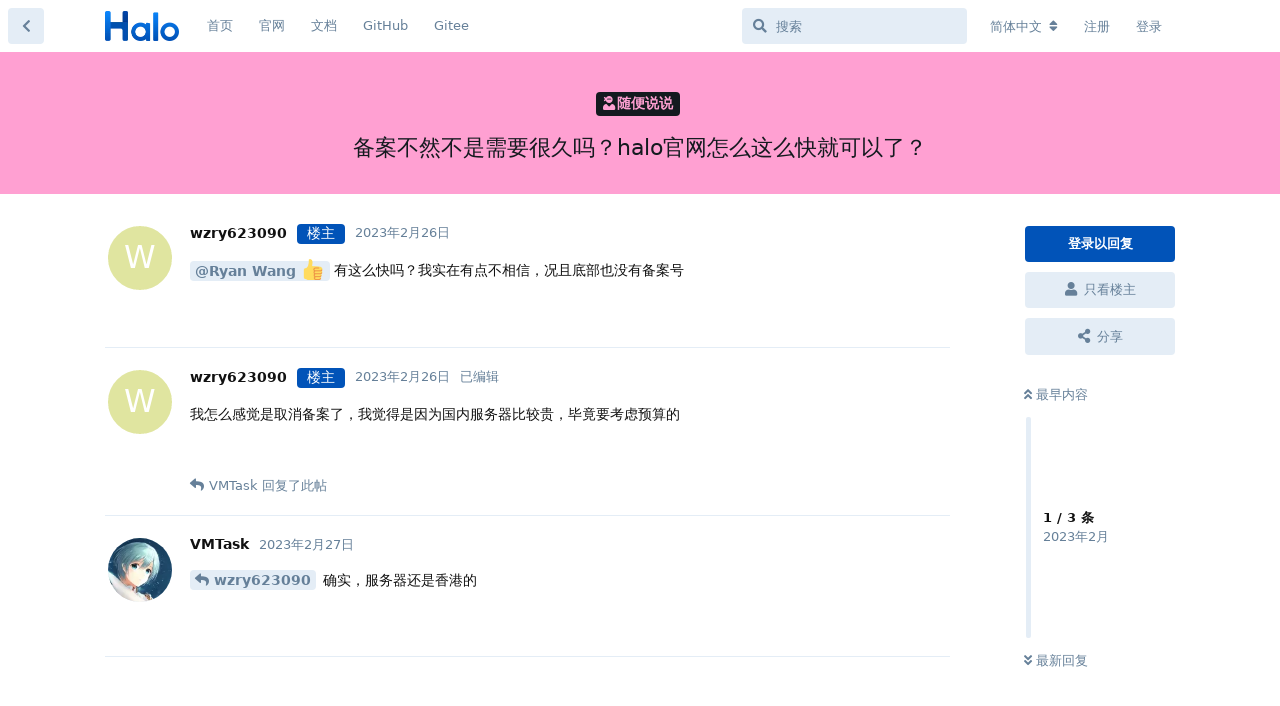

--- FILE ---
content_type: text/html; charset=utf-8
request_url: https://bbs.halo.run/d/3461-bei-an-bu-ran-bu-shi-xu-yao-hen-jiu-ma-haloguan-wang-zen-yao-zhe-yao-kuai-jiu-ke-yi-liao
body_size: 8711
content:
<!doctype html>
<html  dir="ltr"        lang="zh-Hans" >
    <head>
        <meta charset="utf-8">
        <title>备案不然不是需要很久吗？halo官网怎么这么快就可以了？ - Halo 社区</title>

        <link rel="stylesheet" href="https://bbs.halo.run/assets/forum.css?v=d7e6b6ea">
<link rel="canonical" href="https://bbs.halo.run/d/3461-备案不然不是需要很久吗halo官网怎么这么快就可以了">
<link rel="preload" href="https://bbs.halo.run/assets/forum.css?v=d7e6b6ea" as="style">
<link rel="preload" href="https://bbs.halo.run/assets/forum.js?v=e843787d" as="script">
<link rel="preload" href="https://bbs.halo.run/assets/forum-zh-Hans.js?v=116039c3" as="script">
<link rel="preload" href="https://bbs.halo.run/assets/fonts/fa-solid-900.woff2" as="font" type="font/woff2" crossorigin="">
<link rel="preload" href="https://bbs.halo.run/assets/fonts/fa-regular-400.woff2" as="font" type="font/woff2" crossorigin="">
<meta name="viewport" content="width=device-width, initial-scale=1, maximum-scale=1, minimum-scale=1">
<meta name="description" content="@Ryan Wang 🚀 有这么快吗？我实在有点不相信，况且底部也没有备案号">
<meta name="theme-color" content="#0153b8">
<meta name="application-name" content="Halo 社区">
<meta name="robots" content="index, follow">
<meta name="twitter:card" content="summary_large_image">
<meta name="twitter:image" content="https://bbs.halo.run/assets/logo-eadyypxa.png">
<meta name="twitter:title" content="备案不然不是需要很久吗？halo官网怎么这么快就可以了？">
<meta name="twitter:description" content="@Ryan Wang 🚀 有这么快吗？我实在有点不相信，况且底部也没有备案号">
<meta name="article:published_time" content="2023-02-26T08:26:41+00:00">
<meta name="article:updated_time" content="2023-02-27T04:59:35+00:00">
<meta name="twitter:url" content="https://bbs.halo.run/d/3461-bei-an-bu-ran-bu-shi-xu-yao-hen-jiu-ma-haloguan-wang-zen-yao-zhe-yao-kuai-jiu-ke-yi-liao">
<link rel="shortcut icon" href="https://bbs.halo.run/assets/favicon-ampil1jp.png">
<meta property="og:site_name" content="Halo 社区">
<meta property="og:type" content="article">
<meta property="og:image" content="https://bbs.halo.run/assets/logo-eadyypxa.png">
<meta property="og:title" content="备案不然不是需要很久吗？halo官网怎么这么快就可以了？">
<meta property="og:description" content="@Ryan Wang 🚀 有这么快吗？我实在有点不相信，况且底部也没有备案号">
<meta property="og:url" content="https://bbs.halo.run/d/3461-bei-an-bu-ran-bu-shi-xu-yao-hen-jiu-ma-haloguan-wang-zen-yao-zhe-yao-kuai-jiu-ke-yi-liao">
<script type="application/ld+json">[{"@context":"http:\/\/schema.org","@type":"QAPage","publisher":{"@type":"Organization","name":"Halo \u793e\u533a","url":"https:\/\/bbs.halo.run","description":"Halo - \u5f3a\u5927\u6613\u7528\u7684\u5f00\u6e90\u5efa\u7ad9\u5de5\u5177\uff0c\u8fd9\u91cc\u662f Halo \u7684\u5b98\u65b9\u793e\u533a\uff0c\u8ba8\u8bba\u4e00\u4e9b\u5173\u4e8e Halo \u7684\u4e00\u4e9b\u4e1c\u897f\u3002","logo":"https:\/\/bbs.halo.run\/assets\/logo-eadyypxa.png"},"image":"https:\/\/bbs.halo.run\/assets\/logo-eadyypxa.png","description":"@Ryan Wang \ud83d\ude80 \u6709\u8fd9\u4e48\u5feb\u5417\uff1f\u6211\u5b9e\u5728\u6709\u70b9\u4e0d\u76f8\u4fe1\uff0c\u51b5\u4e14\u5e95\u90e8\u4e5f\u6ca1\u6709\u5907\u6848\u53f7","datePublished":"2023-02-26T08:26:41+00:00","dateModified":"2023-02-27T04:59:35+00:00","url":"https:\/\/bbs.halo.run\/d\/3461-bei-an-bu-ran-bu-shi-xu-yao-hen-jiu-ma-haloguan-wang-zen-yao-zhe-yao-kuai-jiu-ke-yi-liao","author":{"@type":"Person","name":"wzry623090","url":"https:\/\/bbs.halo.run\/u\/wzry623090"},"mainEntity":{"@type":"Question","name":"\u5907\u6848\u4e0d\u7136\u4e0d\u662f\u9700\u8981\u5f88\u4e45\u5417\uff1fhalo\u5b98\u7f51\u600e\u4e48\u8fd9\u4e48\u5feb\u5c31\u53ef\u4ee5\u4e86\uff1f","text":"  @\"Ryan Wang \ud83d\udc4d\"#1 \u6709\u8fd9\u4e48\u5feb\u5417\uff1f\u6211\u5b9e\u5728\u6709\u70b9\u4e0d\u76f8\u4fe1\uff0c\u51b5\u4e14\u5e95\u90e8\u4e5f\u6ca1\u6709\u5907\u6848\u53f7","dateCreated":"2023-02-26T08:26:41.000000Z","author":{"@type":"Person","name":"wzry623090"},"answerCount":2,"suggestedAnswer":[{"@type":"Answer","text":"\u6211\u600e\u4e48\u611f\u89c9\u662f\u53d6\u6d88\u5907\u6848\u4e86\uff0c\u6211\u89c9\u5f97\u662f\u56e0\u4e3a\u56fd\u5185\u670d\u52a1\u5668\u6bd4\u8f83\u8d35\uff0c\u6bd5\u7adf\u8981\u8003\u8651\u9884\u7b97\u7684","dateCreated":"2023-02-26T08:28:36+00:00","url":"https:\/\/bbs.halo.run\/d\/3461-bei-an-bu-ran-bu-shi-xu-yao-hen-jiu-ma-haloguan-wang-zen-yao-zhe-yao-kuai-jiu-ke-yi-liao\/2","author":{"@type":"Person","name":"wzry623090"},"upvoteCount":0},{"@type":"Answer","text":"@\"wzry623090\"#p18139 \u786e\u5b9e\uff0c\u670d\u52a1\u5668\u8fd8\u662f\u9999\u6e2f\u7684","dateCreated":"2023-02-27T04:59:35+00:00","url":"https:\/\/bbs.halo.run\/d\/3461-bei-an-bu-ran-bu-shi-xu-yao-hen-jiu-ma-haloguan-wang-zen-yao-zhe-yao-kuai-jiu-ke-yi-liao\/3","author":{"@type":"Person","name":"VMTask"},"upvoteCount":0}]}},{"@context":"http:\/\/schema.org","@type":"BreadcrumbList","itemListElement":[{"@type":"ListItem","position":1,"item":{"@type":"Thing","@id":"https:\/\/bbs.halo.run\/t\/say-say-say","name":"\u968f\u4fbf\u8bf4\u8bf4","url":"https:\/\/bbs.halo.run\/t\/say-say-say"}}],"itemListOrder":"ItemListUnordered","numberOfItems":1},{"@context":"http:\/\/schema.org","@type":"WebSite","url":"https:\/\/bbs.halo.run\/","potentialAction":{"@type":"SearchAction","target":"https:\/\/bbs.halo.run\/?q={search_term_string}","query-input":"required name=search_term_string"}}]</script>
<meta name="google-site-verification" content="gRZYnaYWUQXWLvov-54i4W4-SdWlhwJt46uHU2q0eIs" />
<meta name="360-site-verification" content="5babe87f59ea1fac36b56662165b118f" />
<script src="https://track.halo.run/api/script.js" data-site-id="2" defer></script>
<!-- Global Site Tag (gtag.js) - Google Analytics -->
<script async src="https://www.googletagmanager.com/gtag/js?id=G-K1MEWK3HP2"></script>
<script>
    window.dataLayer = window.dataLayer || [];
    function gtag(){dataLayer.push(arguments);}
    gtag('js', new Date());
</script>

<link href="/feed.xml" type="application/atom+xml" rel="alternate" title="Discussion Atom feed" />
    </head>

    <body>
        <div id="app" class="App">

    <div id="app-navigation" class="App-navigation"></div>

    <div id="drawer" class="App-drawer">

        <header id="header" class="App-header">
            <div id="header-navigation" class="Header-navigation"></div>
            <div class="container">
                <div class="Header-title">
                    <a href="https://bbs.halo.run" id="home-link">
                                                    <img src="https://bbs.halo.run/assets/logo-eadyypxa.png" alt="Halo 社区" class="Header-logo">
                                            </a>
                </div>
                <div id="header-primary" class="Header-primary"></div>
                <div id="header-secondary" class="Header-secondary"></div>
            </div>
        </header>

    </div>

    <main class="App-content">
        <div id="content"></div>

        <div id="flarum-loading" style="display: none">
    正在加载…
</div>

<noscript>
    <div class="Alert">
        <div class="container">
            请使用更现代的浏览器并启用 JavaScript 以获得最佳浏览体验。
        </div>
    </div>
</noscript>

<div id="flarum-loading-error" style="display: none">
    <div class="Alert">
        <div class="container">
            加载论坛时出错，请强制刷新页面重试。
        </div>
    </div>
</div>

<noscript id="flarum-content">
    <div class="container">
    <h1>备案不然不是需要很久吗？halo官网怎么这么快就可以了？</h1>

    <div>
                    <article>
                                <div class="PostUser"><h3 class="PostUser-name">wzry623090</h3></div>
                <div class="Post-body">
                      <p><a href="https://bbs.halo.run/u/ryanwang" class="UserMention" rel="" target="">@Ryan Wang 👍</a> 有这么快吗？我实在有点不相信，况且底部也没有备案号</p>
                </div>
            </article>

            <hr>
                    <article>
                                <div class="PostUser"><h3 class="PostUser-name">wzry623090</h3></div>
                <div class="Post-body">
                    <p>我怎么感觉是取消备案了，我觉得是因为国内服务器比较贵，毕竟要考虑预算的</p>
                </div>
            </article>

            <hr>
                    <article>
                                <div class="PostUser"><h3 class="PostUser-name">VMTask</h3></div>
                <div class="Post-body">
                    <p><a href="https://bbs.halo.run/d/3461-备案不然不是需要很久吗halo官网怎么这么快就可以了/2" class="PostMention" data-id="18139" rel="" target="">wzry623090</a> 确实，服务器还是香港的</p>
                </div>
            </article>

            <hr>
            </div>

    
    </div>

</noscript>


        <div class="App-composer">
            <div class="container">
                <div id="composer"></div>
            </div>
        </div>
    </main>

</div>

<script>
(function(){
    var bp = document.createElement('script');
    var curProtocol = window.location.protocol.split(':')[0];
    if (curProtocol === 'https') {
        bp.src = 'https://zz.bdstatic.com/linksubmit/push.js';
    }
    else {
        bp.src = 'http://push.zhanzhang.baidu.com/push.js';
    }
    var s = document.getElementsByTagName("script")[0];
    s.parentNode.insertBefore(bp, s);
})();
</script>
<script>
var _hmt = _hmt || [];
(function() {
  var hm = document.createElement("script");
  hm.src = "https://hm.baidu.com/hm.js?36e68e2ca1ceb72a6b3508abefb655dc";
  var s = document.getElementsByTagName("script")[0]; 
  s.parentNode.insertBefore(hm, s);
})();
</script>


        <div id="modal"></div>
        <div id="alerts"></div>

        <script>
            document.getElementById('flarum-loading').style.display = 'block';
            var flarum = {extensions: {}};
        </script>

        <script src="https://bbs.halo.run/assets/forum.js?v=e843787d"></script>
<script src="https://bbs.halo.run/assets/forum-zh-Hans.js?v=116039c3"></script>

        <script id="flarum-json-payload" type="application/json">{"resources":[{"type":"forums","id":"1","attributes":{"title":"Halo \u793e\u533a","description":"Halo - \u5f3a\u5927\u6613\u7528\u7684\u5f00\u6e90\u5efa\u7ad9\u5de5\u5177\uff0c\u8fd9\u91cc\u662f Halo \u7684\u5b98\u65b9\u793e\u533a\uff0c\u8ba8\u8bba\u4e00\u4e9b\u5173\u4e8e Halo \u7684\u4e00\u4e9b\u4e1c\u897f\u3002","showLanguageSelector":true,"baseUrl":"https:\/\/bbs.halo.run","basePath":"","baseOrigin":"https:\/\/bbs.halo.run","debug":false,"apiUrl":"https:\/\/bbs.halo.run\/api","welcomeTitle":"\u6b22\u8fce\u6765\u5230 Halo \u7684\u793e\u533a\u3002","welcomeMessage":"\u4e3a\u4e86\u8ba9\u5927\u5bb6\u6109\u5feb\u7684\u4f7f\u7528\u8be5\u793e\u533a\uff0c\u53d1\u5e16\u524d\u8bf7\u5148\u9605\u8bfb\uff1a\u300c\u003Ca href=\u0022https:\/\/bbs.halo.run\/d\/8-halo\u0022\u003EHalo \u793e\u533a\u7ad9\u70b9\u5bfc\u822a\u003C\/a\u003E\u300d","themePrimaryColor":"#0153b8","themeSecondaryColor":"#0b86f9","logoUrl":"https:\/\/bbs.halo.run\/assets\/logo-eadyypxa.png","faviconUrl":"https:\/\/bbs.halo.run\/assets\/favicon-ampil1jp.png","headerHtml":"","footerHtml":"\u003Cscript\u003E\n(function(){\n    var bp = document.createElement(\u0027script\u0027);\n    var curProtocol = window.location.protocol.split(\u0027:\u0027)[0];\n    if (curProtocol === \u0027https\u0027) {\n        bp.src = \u0027https:\/\/zz.bdstatic.com\/linksubmit\/push.js\u0027;\n    }\n    else {\n        bp.src = \u0027http:\/\/push.zhanzhang.baidu.com\/push.js\u0027;\n    }\n    var s = document.getElementsByTagName(\u0022script\u0022)[0];\n    s.parentNode.insertBefore(bp, s);\n})();\n\u003C\/script\u003E\n\u003Cscript\u003E\nvar _hmt = _hmt || [];\n(function() {\n  var hm = document.createElement(\u0022script\u0022);\n  hm.src = \u0022https:\/\/hm.baidu.com\/hm.js?36e68e2ca1ceb72a6b3508abefb655dc\u0022;\n  var s = document.getElementsByTagName(\u0022script\u0022)[0]; \n  s.parentNode.insertBefore(hm, s);\n})();\n\u003C\/script\u003E","allowSignUp":true,"defaultRoute":"\/all","canViewForum":true,"canStartDiscussion":false,"canSearchUsers":false,"canCreateAccessToken":false,"canModerateAccessTokens":false,"assetsBaseUrl":"https:\/\/bbs.halo.run\/assets","canViewFlags":false,"guidelinesUrl":"https:\/\/bbs.halo.run\/d\/8-halo","canBypassTagCounts":false,"minPrimaryTags":"1","maxPrimaryTags":"1","minSecondaryTags":"0","maxSecondaryTags":"3","allowUsernameMentionFormat":true,"afrux-forum-widgets-core.config":{"instances":[{"id":"afrux-news-widget:news","extension":"afrux-news-widget","key":"news","placement":"top","position":0},{"id":"afrux-online-users-widget:onlineUsers","extension":"afrux-online-users-widget","key":"onlineUsers","placement":"end","position":0},{"id":"afrux-top-posters-widget:topPosters","extension":"afrux-top-posters-widget","key":"topPosters","placement":"end","position":1},{"id":"afrux-forum-stats-widget:forumStats","extension":"afrux-forum-stats-widget","key":"forumStats","placement":"end","position":2}]},"afrux-forum-widgets-core.preferDataWithInitialLoad":true,"canGiveBadge":false,"canViewDetailedBadgeUsers":false,"editOwnUserCardBadges":false,"editUserCardBadges":false,"showBadgesOnUserCard":true,"numberOfBadgesOnUserCard":5,"canConfigureSeo":false,"sycho-github-milestone.repository":"halo-dev\/halo","sycho-github-milestone.milestone_id":"106","sycho-github-milestone.default_filter":"all","onlyStarter":"1","showTopicStarter":"1","embedVideoDash":false,"embedVideoFlv":false,"embedVideoHls":false,"embedVideoShaka":false,"embedVideoWebTorrent":false,"embedVideoAirplay":false,"embedVideoHotkey":false,"embedVideoQualitySwitching":false,"embedVideoTheme":"","embedVideoLogo":"","embedVideoLang":"zh-cn","embedVideoModal":false,"staffBadgeTitle":null,"staffBadgeColor":null,"staffBadgeBg":null,"fof-user-bio.maxLength":200,"fof-user-bio.maxLines":0,"fof-socialprofile.allow_external_favicons":true,"fof-share-social.plain-copy":true,"fof-share-social.default":"","fof-share-social.networks":["twitter","telegram","qq","qzone","native"],"ReactionConverts":[null,null,null],"fofReactionsAllowAnonymous":false,"fofReactionsCdnUrl":"https:\/\/cdn.staticfile.net\/twemoji\/14.0.2\/72x72\/[codepoint].png","canStartPolls":false,"canStartGlobalPolls":false,"canUploadPollImages":false,"globalPollsEnabled":false,"allowPollOptionImage":false,"pollMaxOptions":10,"fof-oauth":[{"name":"discord","icon":"fab fa-discord","priority":0},null,{"name":"github","icon":"fab fa-github","priority":0},{"name":"gitlab","icon":"fab fa-gitlab","priority":0},null,null,null],"fof-oauth.only_icons":false,"fof-oauth.popupWidth":580,"fof-oauth.popupHeight":400,"fof-oauth.fullscreenPopup":true,"fof-merge-discussions.search_limit":4,"canSaveDrafts":false,"canScheduleDrafts":false,"drafts.enableScheduledDrafts":true,"fof-best-answer.show_max_lines":0,"showTagsInSearchResults":true,"removeSolutionResultsFromMainSearch":false,"solutionSearchEnabled":true,"canSelectBestAnswerOwnPost":true,"useAlternativeBestAnswerUi":false,"showBestAnswerFilterUi":true,"bestAnswerDiscussionSidebarJumpButton":false,"pusherKey":"9068d9c2bff07af877d9","pusherCluster":"ap3","displayNameDriver":"nickname","setNicknameOnRegistration":true,"randomizeUsernameOnRegistration":false,"emojioneAreaConfig":{"search":true,"recentEmojis":true,"filtersPosition":"bottom","searchPosition":"bottom","tones":true,"autocomplete":false},"emojioneAreaCloseOnPick":false,"emojioneAreaHideFlarumButton":true,"afrux-top-posters-widget.topPosterCounts":{"1":"34","6375":"16","4471":"15","7309":"9","6352":"8"},"canViewOnlineUsersWidget":false,"totalOnlineUsers":1,"afrux-forum-stats-widget.stats":{"discussionCount":{"label":"\u4e3b\u9898","icon":"far fa-comments","value":6598,"prettyValue":"6.60K"},"userCount":{"label":"\u7528\u6237","icon":"fas fa-users","value":7345,"prettyValue":"7.35K"},"commentPostCount":{"label":"\u56de\u590d","icon":"far fa-comment-dots","value":30925,"prettyValue":"30.93K"}}},"relationships":{"groups":{"data":[{"type":"groups","id":"1"},{"type":"groups","id":"2"},{"type":"groups","id":"3"},{"type":"groups","id":"4"},{"type":"groups","id":"5"}]},"tags":{"data":[{"type":"tags","id":"1"},{"type":"tags","id":"2"},{"type":"tags","id":"3"},{"type":"tags","id":"4"},{"type":"tags","id":"5"},{"type":"tags","id":"8"},{"type":"tags","id":"9"},{"type":"tags","id":"10"},{"type":"tags","id":"12"},{"type":"tags","id":"14"},{"type":"tags","id":"15"}]},"reactions":{"data":[{"type":"reactions","id":"1"},{"type":"reactions","id":"2"},{"type":"reactions","id":"3"},{"type":"reactions","id":"4"},{"type":"reactions","id":"5"},{"type":"reactions","id":"6"}]},"links":{"data":[{"type":"links","id":"1"},{"type":"links","id":"2"},{"type":"links","id":"3"},{"type":"links","id":"4"},{"type":"links","id":"5"}]},"topPosters":{"data":[{"type":"users","id":"1"},{"type":"users","id":"4471"},{"type":"users","id":"6352"},{"type":"users","id":"6375"},{"type":"users","id":"7309"}]},"onlineUsers":{"data":[{"type":"users","id":"7352"}]}}},{"type":"groups","id":"1","attributes":{"nameSingular":"\u7ba1\u7406\u5458","namePlural":"\u7ba1\u7406\u7ec4","color":"#B72A2A","icon":"fas fa-wrench","isHidden":0}},{"type":"groups","id":"2","attributes":{"nameSingular":"\u6e38\u5ba2","namePlural":"\u6e38\u5ba2","color":null,"icon":null,"isHidden":0}},{"type":"groups","id":"3","attributes":{"nameSingular":"\u6ce8\u518c\u7528\u6237","namePlural":"\u6ce8\u518c\u7528\u6237","color":null,"icon":null,"isHidden":0}},{"type":"groups","id":"4","attributes":{"nameSingular":"\u7248\u4e3b","namePlural":"\u7248\u4e3b\u7ec4","color":"#80349E","icon":"fas fa-bolt","isHidden":0}},{"type":"groups","id":"5","attributes":{"nameSingular":"Halo Ambassador","namePlural":"Halo Ambassadors","color":"","icon":"fas fa-heart","isHidden":0}},{"type":"tags","id":"1","attributes":{"name":"\u672a\u5206\u7c7b","description":"","slug":"default","color":"#888","backgroundUrl":null,"backgroundMode":null,"icon":"fas fa-angle-double-right","discussionCount":0,"position":10,"defaultSort":null,"isChild":false,"isHidden":true,"lastPostedAt":"2024-01-21T11:13:40+00:00","canStartDiscussion":false,"canAddToDiscussion":false,"subscription":null,"isQnA":false,"reminders":false}},{"type":"tags","id":"2","attributes":{"name":"\u5b89\u88c5\u4e0e\u4f7f\u7528","description":"\u8fd9\u4e2a\u7248\u5757\u4e00\u822c\u7528\u4e8e\u53d1\u5e03\u5b89\u88c5\u548c\u4f7f\u7528\u8fc7\u7a0b\u4e2d\u9047\u5230\u7684\u95ee\u9898\uff0c\u6216\u8005\u4e00\u4e9b\u4f7f\u7528\u6280\u5de7\u3002","slug":"install-and-use","color":"#28d5f6","backgroundUrl":null,"backgroundMode":null,"icon":"fas fa-hammer","discussionCount":191,"position":1,"defaultSort":null,"isChild":false,"isHidden":false,"lastPostedAt":"2026-01-22T03:17:03+00:00","canStartDiscussion":false,"canAddToDiscussion":false,"subscription":null,"isQnA":true,"reminders":false}},{"type":"tags","id":"3","attributes":{"name":"\u4e3b\u9898\u6a21\u677f","description":"\u8fd9\u4e2a\u677f\u5757\u7528\u4e8e\u53d1\u5e03\u65b0\u7684\u4e3b\u9898\uff0c\u6b22\u8fce\u5927\u5bb6\u5206\u4eab\u81ea\u5df1\u505a\u7684\u4e3b\u9898~","slug":"themes","color":"#125d98","backgroundUrl":null,"backgroundMode":null,"icon":"fas fa-palette","discussionCount":7,"position":2,"defaultSort":null,"isChild":false,"isHidden":false,"lastPostedAt":"2026-01-23T04:44:57+00:00","canStartDiscussion":false,"canAddToDiscussion":false,"subscription":null,"isQnA":false,"reminders":false}},{"type":"tags","id":"4","attributes":{"name":"\u53cd\u9988\u548c\u5efa\u8bae","description":"\u8fd9\u4e2a\u677f\u5757\u7528\u4e8e\u53d1\u5e03\u4e00\u4e9b\u4f7f\u7528\u53cd\u9988\u548c BUG \u7b49\uff0c\u4e5f\u53ef\u4ee5\u53d1\u5e03\u5bf9 Halo \u7684\u4e00\u4e9b\u529f\u80fd\u5efa\u8bae\u3002","slug":"feedback-and-suggestions","color":"#c76b73","backgroundUrl":null,"backgroundMode":null,"icon":"fas fa-comments","discussionCount":232,"position":4,"defaultSort":null,"isChild":false,"isHidden":false,"lastPostedAt":"2026-01-19T09:38:38+00:00","canStartDiscussion":false,"canAddToDiscussion":false,"subscription":null,"isQnA":true,"reminders":false}},{"type":"tags","id":"5","attributes":{"name":"\u516c\u544a","description":"\u5b98\u65b9\u516c\u544a\uff0c\u8fd9\u4e2a\u677f\u5757\u4e00\u822c\u4f1a\u53d1\u5e03\u7248\u672c\u66f4\u65b0\u6d88\u606f\uff0c\u4ee5\u53ca\u4e00\u4e9b\u9700\u8981\u544a\u77e5\u5927\u5bb6\u7684\u4e1c\u897f\u3002","slug":"announcement","color":"#d09696","backgroundUrl":null,"backgroundMode":null,"icon":"fas fa-bullhorn","discussionCount":86,"position":0,"defaultSort":null,"isChild":false,"isHidden":false,"lastPostedAt":"2025-07-31T04:01:04+00:00","canStartDiscussion":false,"canAddToDiscussion":false,"subscription":null,"isQnA":true,"reminders":false}},{"type":"tags","id":"8","attributes":{"name":"\u8bf7\u6c42\u5e2e\u52a9","description":"\u8fd9\u4e2a\u677f\u5757\u4e00\u822c\u7528\u4e8e\u53d1\u5e03\u4f60\u81ea\u5df1\u89e3\u51b3\u4e0d\u4e86\u7684\u95ee\u9898\uff0c\u5bfb\u6c42\u5176\u4ed6\u575b\u53cb\u7684\u5e2e\u52a9\uff0c\u8bf7\u5c3d\u53ef\u80fd\u8be6\u7ec6\u63cf\u8ff0\u4f60\u9047\u5230\u7684\u95ee\u9898\u3002","slug":"ask-for-help","color":"#a06ee1","backgroundUrl":null,"backgroundMode":null,"icon":"fas fa-hands-helping","discussionCount":597,"position":5,"defaultSort":null,"isChild":false,"isHidden":false,"lastPostedAt":"2026-01-23T02:35:35+00:00","canStartDiscussion":false,"canAddToDiscussion":false,"subscription":null,"isQnA":true,"reminders":false}},{"type":"tags","id":"9","attributes":{"name":"\u7ad9\u70b9\u79c0","description":"\u5728\u8fd9\u91cc\u53ef\u4ee5\u5c55\u793a\u4f60\u7684\u7ad9\u70b9\uff0c\u6216\u8005\u8bf7\u6c42\u548c\u4ed6\u4eba\u53cb\u94fe\u3002","slug":"show","color":"#bf9fee","backgroundUrl":null,"backgroundMode":null,"icon":"fas fa-surprise","discussionCount":92,"position":7,"defaultSort":null,"isChild":false,"isHidden":false,"lastPostedAt":"2026-01-15T01:36:16+00:00","canStartDiscussion":false,"canAddToDiscussion":false,"subscription":null,"isQnA":true,"reminders":false}},{"type":"tags","id":"10","attributes":{"name":"\u968f\u4fbf\u8bf4\u8bf4","description":"\u5728\u8fd9\u91cc\u4f60\u53ef\u4ee5\u7545\u6240\u6b32\u8a00\u3002","slug":"say-say-say","color":"#ffa0d2","backgroundUrl":null,"backgroundMode":null,"icon":"fas fa-user-ninja","discussionCount":112,"position":9,"defaultSort":null,"isChild":false,"isHidden":false,"lastPostedAt":"2026-01-13T09:53:11+00:00","canStartDiscussion":false,"canAddToDiscussion":false,"subscription":null,"isQnA":false,"reminders":false}},{"type":"tags","id":"12","attributes":{"name":"\u63d2\u4ef6","description":"\u8fd9\u4e2a\u677f\u5757\u7528\u4e8e\u53d1\u5e03\u65b0\u7684\u63d2\u4ef6\uff0c\u6216\u8005\u548c\u63d2\u4ef6\u76f8\u5173\u7684\u8ba8\u8bba\u3002","slug":"plugins","color":"#48BF83","backgroundUrl":null,"backgroundMode":null,"icon":"fas fa-plug","discussionCount":2,"position":3,"defaultSort":null,"isChild":false,"isHidden":false,"lastPostedAt":"2026-01-22T08:00:01+00:00","canStartDiscussion":false,"canAddToDiscussion":false,"subscription":null,"isQnA":false,"reminders":false}},{"type":"tags","id":"14","attributes":{"name":"\u5c0f\u52a8\u4f5c","description":"\u8fd9\u4e2a\u677f\u5757\u7528\u4e8e\u53d1\u5e03 Halo \u5b98\u65b9\u6d3b\u52a8\u4fe1\u606f\u3002","slug":"event","color":"#E3B505","backgroundUrl":null,"backgroundMode":null,"icon":"fas fa-paw","discussionCount":31,"position":8,"defaultSort":null,"isChild":false,"isHidden":false,"lastPostedAt":"2025-11-04T03:00:12+00:00","canStartDiscussion":false,"canAddToDiscussion":false,"subscription":null,"isQnA":true,"reminders":false}},{"type":"tags","id":"15","attributes":{"name":"\u5f00\u53d1\u8005","description":"","slug":"dev","color":"#414141","backgroundUrl":null,"backgroundMode":null,"icon":"fas fa-code","discussionCount":3,"position":6,"defaultSort":null,"isChild":false,"isHidden":false,"lastPostedAt":"2026-01-04T02:29:16+00:00","canStartDiscussion":false,"canAddToDiscussion":false,"subscription":null,"isQnA":false,"reminders":false}},{"type":"reactions","id":"1","attributes":{"identifier":"thumbsup","display":null,"type":"emoji","enabled":true}},{"type":"reactions","id":"2","attributes":{"identifier":"thumbsdown","display":null,"type":"emoji","enabled":true}},{"type":"reactions","id":"3","attributes":{"identifier":"laughing","display":null,"type":"emoji","enabled":true}},{"type":"reactions","id":"4","attributes":{"identifier":"confused","display":null,"type":"emoji","enabled":true}},{"type":"reactions","id":"5","attributes":{"identifier":"heart","display":null,"type":"emoji","enabled":true}},{"type":"reactions","id":"6","attributes":{"identifier":"tada","display":null,"type":"emoji","enabled":true}},{"type":"links","id":"1","attributes":{"id":1,"title":"\u9996\u9875","icon":"","url":"\/","position":0,"isInternal":true,"isNewtab":false,"useRelMe":false,"isChild":false}},{"type":"links","id":"2","attributes":{"id":2,"title":"\u5b98\u7f51","icon":"","url":"https:\/\/www.halo.run","position":1,"isInternal":false,"isNewtab":true,"useRelMe":false,"isChild":false}},{"type":"links","id":"3","attributes":{"id":3,"title":"GitHub","icon":"","url":"https:\/\/github.com\/halo-dev\/halo","position":3,"isInternal":false,"isNewtab":true,"useRelMe":false,"isChild":false}},{"type":"links","id":"4","attributes":{"id":4,"title":"Gitee","icon":"","url":"https:\/\/gitee.com\/halo-dev\/halo","position":4,"isInternal":false,"isNewtab":true,"useRelMe":false,"isChild":false}},{"type":"links","id":"5","attributes":{"id":5,"title":"\u6587\u6863","icon":"","url":"http:\/\/docs.halo.run","position":2,"isInternal":false,"isNewtab":true,"useRelMe":false,"isChild":false}},{"type":"users","id":"1","attributes":{"username":"ryanwang","displayName":"Ryan Wang \ud83d\udc4d","avatarUrl":"https:\/\/bbs.halo.run\/assets\/avatars\/9MDbkNdbkEwcbKSf.png","slug":"ryanwang","joinTime":"2019-03-18T02:49:25+00:00","discussionCount":123,"commentCount":5119,"canEdit":false,"canEditCredentials":false,"canEditGroups":false,"canDelete":false,"canSuspend":false,"staffBadge":"true","tagList":"Founder","bio":"it\u0027s a feature","canViewBio":true,"canEditBio":false,"canViewSocialProfile":false,"bestAnswerCount":168,"canEditNickname":false}},{"type":"users","id":"4471","attributes":{"username":"ipride","displayName":"ipride","avatarUrl":null,"slug":"ipride","joinTime":"2023-06-09T16:41:01+00:00","discussionCount":8,"commentCount":49,"canEdit":false,"canEditCredentials":false,"canEditGroups":false,"canDelete":false,"lastSeenAt":"2026-01-07T03:17:55+00:00","canSuspend":false,"staffBadge":null,"tagList":null,"bio":"","canViewBio":true,"canEditBio":false,"canViewSocialProfile":false,"bestAnswerCount":0,"canEditNickname":false}},{"type":"users","id":"6352","attributes":{"username":"30819792","displayName":"handsome","avatarUrl":"https:\/\/bbs.halo.run\/assets\/avatars\/IB5OYdCR2KToUVWs.png","slug":"30819792","joinTime":"2024-10-21T06:39:01+00:00","discussionCount":11,"commentCount":94,"canEdit":false,"canEditCredentials":false,"canEditGroups":false,"canDelete":false,"lastSeenAt":"2026-01-19T02:07:43+00:00","canSuspend":false,"staffBadge":null,"tagList":null,"bio":"","canViewBio":true,"canEditBio":false,"canViewSocialProfile":false,"bestAnswerCount":0,"canEditNickname":false}},{"type":"users","id":"6375","attributes":{"username":"houxiongxiong","displayName":"\u8d25\u72ac","avatarUrl":"https:\/\/bbs.halo.run\/assets\/avatars\/JBya6ZT5AqLHyeWd.png","slug":"houxiongxiong","joinTime":"2024-10-28T01:41:15+00:00","discussionCount":1,"commentCount":242,"canEdit":false,"canEditCredentials":false,"canEditGroups":false,"canDelete":false,"lastSeenAt":"2026-01-23T05:57:54+00:00","canSuspend":false,"staffBadge":"false","tagList":"","bio":"","canViewBio":true,"canEditBio":false,"canViewSocialProfile":false,"bestAnswerCount":19,"canEditNickname":false}},{"type":"users","id":"7309","attributes":{"username":"bpuxi","displayName":"bpuxi","avatarUrl":"https:\/\/bbs.halo.run\/assets\/avatars\/bQxYzWy1KjdM2xbt.png","slug":"bpuxi","joinTime":"2025-12-30T02:09:03+00:00","discussionCount":2,"commentCount":9,"canEdit":false,"canEditCredentials":false,"canEditGroups":false,"canDelete":false,"lastSeenAt":"2026-01-06T11:42:03+00:00","canSuspend":false,"staffBadge":null,"tagList":null,"bio":"","canViewBio":true,"canEditBio":false,"canViewSocialProfile":false,"bestAnswerCount":0,"canEditNickname":false}},{"type":"users","id":"7352","attributes":{"username":"leezz","displayName":"lizhizhong","avatarUrl":null,"slug":"leezz","joinTime":"2026-01-23T06:24:22+00:00","discussionCount":0,"commentCount":0,"canEdit":false,"canEditCredentials":false,"canEditGroups":false,"canDelete":false,"lastSeenAt":"2026-01-23T06:24:24+00:00","canSuspend":false,"staffBadge":null,"tagList":null,"bio":"","canViewBio":true,"canEditBio":false,"canViewSocialProfile":false,"bestAnswerCount":0,"canEditNickname":false}}],"session":{"userId":0,"csrfToken":"8c23zD1qkWf6rcQkAMSfFs0mFWe3jTnnERH0mdGf"},"locales":{"zh-Hans":"\u7b80\u4f53\u4e2d\u6587","en":"English"},"locale":"zh-Hans","fof-follow-tags.following_page_default":null,"fof-socialprofile.test":null,"fof-reactions.cdnUrl":"https:\/\/cdn.staticfile.net\/twemoji\/14.0.2\/72x72\/[codepoint].png","googleTrackingCode":"G-K1MEWK3HP2","apiDocument":{"data":{"type":"discussions","id":"3461","attributes":{"title":"\u5907\u6848\u4e0d\u7136\u4e0d\u662f\u9700\u8981\u5f88\u4e45\u5417\uff1fhalo\u5b98\u7f51\u600e\u4e48\u8fd9\u4e48\u5feb\u5c31\u53ef\u4ee5\u4e86\uff1f","slug":"3461-\u5907\u6848\u4e0d\u7136\u4e0d\u662f\u9700\u8981\u5f88\u4e45\u5417halo\u5b98\u7f51\u600e\u4e48\u8fd9\u4e48\u5feb\u5c31\u53ef\u4ee5\u4e86","commentCount":3,"participantCount":2,"createdAt":"2023-02-26T08:26:41+00:00","lastPostedAt":"2023-02-27T04:59:35+00:00","lastPostNumber":3,"canReply":false,"canRename":false,"canDelete":false,"canHide":false,"isApproved":true,"hasBestAnswer":false,"bestAnswerSetAt":null,"canTag":false,"subscription":null,"canNearataEmbedVideoView":false,"canSplit":false,"shareUrl":"https:\/\/bbs.halo.run\/d\/3461-bei-an-bu-ran-bu-shi-xu-yao-hen-jiu-ma-haloguan-wang-zen-yao-zhe-yao-kuai-jiu-ke-yi-liao","canSeeReactions":false,"hasPoll":false,"canStartPoll":false,"canMerge":false,"canSelectBestAnswer":false,"isSticky":false,"canSticky":false,"isLocked":false,"canLock":false},"relationships":{"user":{"data":{"type":"users","id":"2544"}},"posts":{"data":[{"type":"posts","id":"18138"},{"type":"posts","id":"18139"},{"type":"posts","id":"18166"}]},"tags":{"data":[{"type":"tags","id":"10"}]}}},"included":[{"type":"users","id":"2544","attributes":{"username":"wzry623090","displayName":"wzry623090","avatarUrl":null,"slug":"wzry623090","joinTime":"2022-01-18T09:40:24+00:00","discussionCount":17,"commentCount":122,"canEdit":false,"canEditCredentials":false,"canEditGroups":false,"canDelete":false,"lastSeenAt":"2023-09-29T03:31:19+00:00","canSuspend":false,"staffBadge":null,"tagList":null,"bio":"\u4e00\u4e2a\u70ed\u7231\u6298\u817e\u7f51\u7ad9\uff0c\u559c\u6b22\u542c\u97f3\u4e50\u4ee5\u53ca\u4e86\u89e3\u70ed\u95e8\u8d44\u8baf\u7684\u70ed\u7231\u8005","canViewBio":true,"canEditBio":false,"canViewSocialProfile":false,"bestAnswerCount":0,"canEditNickname":false},"relationships":{"groups":{"data":[]},"userBadges":{"data":[]}}},{"type":"users","id":"3587","attributes":{"username":"VMTask","displayName":"VMTask","avatarUrl":"https:\/\/bbs.halo.run\/assets\/avatars\/Q3eaUc0lYxYcUuAH.png","slug":"VMTask","joinTime":"2022-11-20T08:03:58+00:00","discussionCount":13,"commentCount":69,"canEdit":false,"canEditCredentials":false,"canEditGroups":false,"canDelete":false,"lastSeenAt":"2024-04-14T09:05:58+00:00","canSuspend":false,"staffBadge":null,"tagList":null,"bio":"11\u5c81\u4e94\u5e74\u7ea7\u5c0f\u5b66\u751f","canViewBio":true,"canEditBio":false,"canViewSocialProfile":false,"bestAnswerCount":0,"canEditNickname":false},"relationships":{"groups":{"data":[]},"userBadges":{"data":[]}}},{"type":"posts","id":"18138","attributes":{"number":1,"createdAt":"2023-02-26T08:26:41+00:00","contentType":"comment","contentHtml":"  \u003Cp\u003E\u003Ca href=\u0022https:\/\/bbs.halo.run\/u\/ryanwang\u0022 class=\u0022UserMention\u0022 rel=\u0022\u0022 target=\u0022\u0022\u003E@Ryan Wang \ud83d\udc4d\u003C\/a\u003E \u6709\u8fd9\u4e48\u5feb\u5417\uff1f\u6211\u5b9e\u5728\u6709\u70b9\u4e0d\u76f8\u4fe1\uff0c\u51b5\u4e14\u5e95\u90e8\u4e5f\u6ca1\u6709\u5907\u6848\u53f7\u003C\/p\u003E","renderFailed":false,"canEdit":false,"canDelete":false,"canHide":false,"mentionedByCount":0,"canFlag":false,"isApproved":true,"canApprove":false,"canReact":false,"canDeletePostReactions":false,"reactionCounts":{"1":0,"2":0,"3":0,"4":0,"5":0,"6":0},"userReactionIdentifier":null,"canStartPoll":false,"canLike":false,"likesCount":0},"relationships":{"discussion":{"data":{"type":"discussions","id":"3461"}},"user":{"data":{"type":"users","id":"2544"}},"mentionedBy":{"data":[]},"polls":{"data":[]},"likes":{"data":[]}}},{"type":"posts","id":"18139","attributes":{"number":2,"createdAt":"2023-02-26T08:28:36+00:00","contentType":"comment","contentHtml":"\u003Cp\u003E\u6211\u600e\u4e48\u611f\u89c9\u662f\u53d6\u6d88\u5907\u6848\u4e86\uff0c\u6211\u89c9\u5f97\u662f\u56e0\u4e3a\u56fd\u5185\u670d\u52a1\u5668\u6bd4\u8f83\u8d35\uff0c\u6bd5\u7adf\u8981\u8003\u8651\u9884\u7b97\u7684\u003C\/p\u003E","renderFailed":false,"editedAt":"2023-02-26T08:29:09+00:00","canEdit":false,"canDelete":false,"canHide":false,"mentionedByCount":1,"canFlag":false,"isApproved":true,"canApprove":false,"canReact":false,"canDeletePostReactions":false,"reactionCounts":{"1":0,"2":0,"3":0,"4":0,"5":0,"6":0},"userReactionIdentifier":null,"canStartPoll":false,"canLike":false,"likesCount":0},"relationships":{"discussion":{"data":{"type":"discussions","id":"3461"}},"user":{"data":{"type":"users","id":"2544"}},"editedUser":{"data":{"type":"users","id":"2544"}},"mentionedBy":{"data":[{"type":"posts","id":"18166"}]},"polls":{"data":[]},"likes":{"data":[]}}},{"type":"posts","id":"18166","attributes":{"number":3,"createdAt":"2023-02-27T04:59:35+00:00","contentType":"comment","contentHtml":"\u003Cp\u003E\u003Ca href=\u0022https:\/\/bbs.halo.run\/d\/3461-\u5907\u6848\u4e0d\u7136\u4e0d\u662f\u9700\u8981\u5f88\u4e45\u5417halo\u5b98\u7f51\u600e\u4e48\u8fd9\u4e48\u5feb\u5c31\u53ef\u4ee5\u4e86\/2\u0022 class=\u0022PostMention\u0022 data-id=\u002218139\u0022 rel=\u0022\u0022 target=\u0022\u0022\u003Ewzry623090\u003C\/a\u003E \u786e\u5b9e\uff0c\u670d\u52a1\u5668\u8fd8\u662f\u9999\u6e2f\u7684\u003C\/p\u003E","renderFailed":false,"mentionedByCount":0,"canEdit":false,"canDelete":false,"canHide":false,"canFlag":false,"isApproved":true,"canApprove":false,"canReact":false,"canDeletePostReactions":false,"reactionCounts":{"1":0,"2":0,"3":0,"4":0,"5":0,"6":0},"userReactionIdentifier":null,"canStartPoll":false,"canLike":false,"likesCount":0},"relationships":{"user":{"data":{"type":"users","id":"3587"}},"discussion":{"data":{"type":"discussions","id":"3461"}},"mentionedBy":{"data":[]},"polls":{"data":[]},"likes":{"data":[]}}},{"type":"tags","id":"10","attributes":{"name":"\u968f\u4fbf\u8bf4\u8bf4","description":"\u5728\u8fd9\u91cc\u4f60\u53ef\u4ee5\u7545\u6240\u6b32\u8a00\u3002","slug":"say-say-say","color":"#ffa0d2","backgroundUrl":null,"backgroundMode":null,"icon":"fas fa-user-ninja","discussionCount":112,"position":9,"defaultSort":null,"isChild":false,"isHidden":false,"lastPostedAt":"2026-01-13T09:53:11+00:00","canStartDiscussion":false,"canAddToDiscussion":false,"subscription":null,"isQnA":false,"reminders":false}}]}}</script>

        <script>
            const data = JSON.parse(document.getElementById('flarum-json-payload').textContent);
            document.getElementById('flarum-loading').style.display = 'none';

            try {
                flarum.core.app.load(data);
                flarum.core.app.bootExtensions(flarum.extensions);
                flarum.core.app.boot();
            } catch (e) {
                var error = document.getElementById('flarum-loading-error');
                error.innerHTML += document.getElementById('flarum-content').textContent;
                error.style.display = 'block';
                throw e;
            }
        </script>

        
    </body>
</html>
